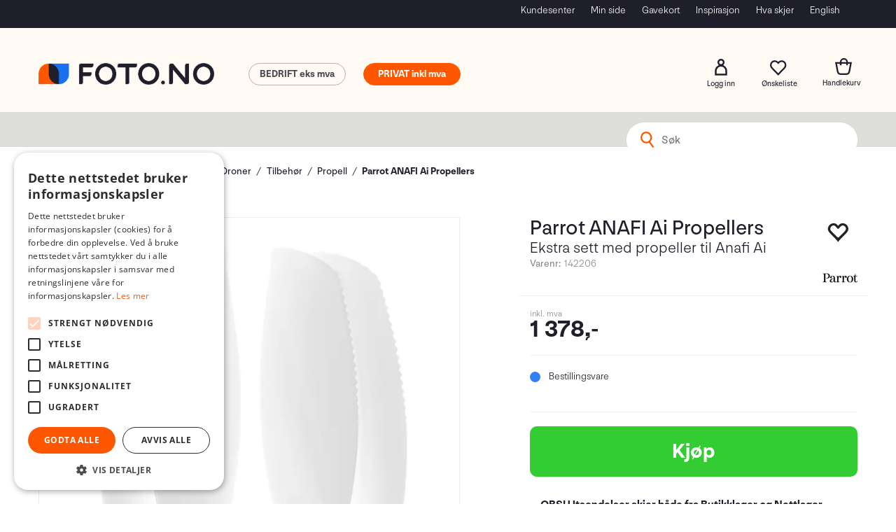

--- FILE ---
content_type: image/svg+xml
request_url: https://www.foto.no/userfiles/image/theme/Fotod4/ikke-paa-lager.svg
body_size: -87
content:
<svg width="16" height="16" viewBox="0 0 16 16" fill="none" xmlns="http://www.w3.org/2000/svg">
<circle cx="7.80469" cy="7.6626" r="7.5" fill="#FFD600"/>
</svg>
